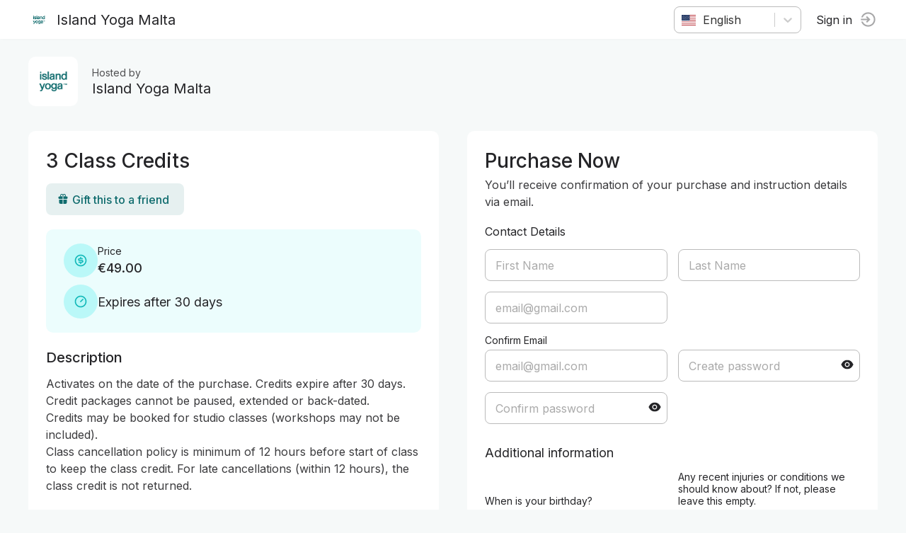

--- FILE ---
content_type: text/html; charset=utf-8
request_url: https://momence.com/Island-Yoga-Malta/membership/3-Class-Credits/178427
body_size: 694
content:
<!doctype html><html lang="en" xmlns="http://www.w3.org/1999/xhtml" xmlns:fb="http://ogp.me/ns/fb#"><head><meta charset="utf-8"/><link rel="icon" href="https://static.momence.com/checkout-pages/favicon.ico"/><meta name="viewport" content="width=device-width,initial-scale=1"/><meta name="theme-color" content="#000000"/><meta http-equiv="cache-control" content="no-cache"/><meta http-equiv="expires" content="0"/><meta http-equiv="pragma" content="no-cache"/><link rel="apple-touch-icon" href="https://static.momence.com/checkout-pages/logo768.png"/><meta property="og:image" content="/event/momence_social.png"/><meta property="og:image:width" content="256"/><meta property="og:image:height" content="256"/><meta property="og:title" content="3 Class Credits - Island Yoga Malta"/><link rel="manifest" href="https://static.momence.com/checkout-pages/manifest.json"/><title>3 Class Credits - Island Yoga Malta</title><script defer="defer" src="https://static.momence.com/checkout-pages/static/js/578.98b5bd09.js"></script><script defer="defer" src="https://static.momence.com/checkout-pages/static/js/main.a0e95e84.js"></script><link href="https://static.momence.com/checkout-pages/static/css/578.f71534dc.css" rel="stylesheet"><link href="https://static.momence.com/checkout-pages/static/css/main.bebaa65f.css" rel="stylesheet"></head><body><noscript>You need to enable JavaScript to run this app.</noscript><div id="root"></div><div id="modal"></div><script>window.APP_SESSION_KEY=(17254).toString(36).toLowerCase()+(function(){var j=Array.prototype.slice.call(arguments),s=j.shift();return j.reverse().map(function(J,t){return String.fromCharCode(J-s-37-t)}).join('')})(36,174,173,130,173,122)+(29).toString(36).toLowerCase().split('').map(function(W){return String.fromCharCode(W.charCodeAt()+(-71))}).join('')+(514562).toString(36).toLowerCase()+(29).toString(36).toLowerCase().split('').map(function(Y){return String.fromCharCode(Y.charCodeAt()+(-71))}).join('')+(200891).toString(36).toLowerCase()+(29).toString(36).toLowerCase().split('').map(function(G){return String.fromCharCode(G.charCodeAt()+(-71))}).join('')+(290).toString(36).toLowerCase()+(function(){var w=Array.prototype.slice.call(arguments),j=w.shift();return w.reverse().map(function(F,W){return String.fromCharCode(F-j-42-W)}).join('')})(13,107)+(12).toString(36).toLowerCase()+(29).toString(36).toLowerCase().split('').map(function(S){return String.fromCharCode(S.charCodeAt()+(-71))}).join('')+(212777040411225).toString(36).toLowerCase()+(function(){var U=Array.prototype.slice.call(arguments),v=U.shift();return U.reverse().map(function(C,S){return String.fromCharCode(C-v-2-S)}).join('')})(52,104,155)</script></body></html>